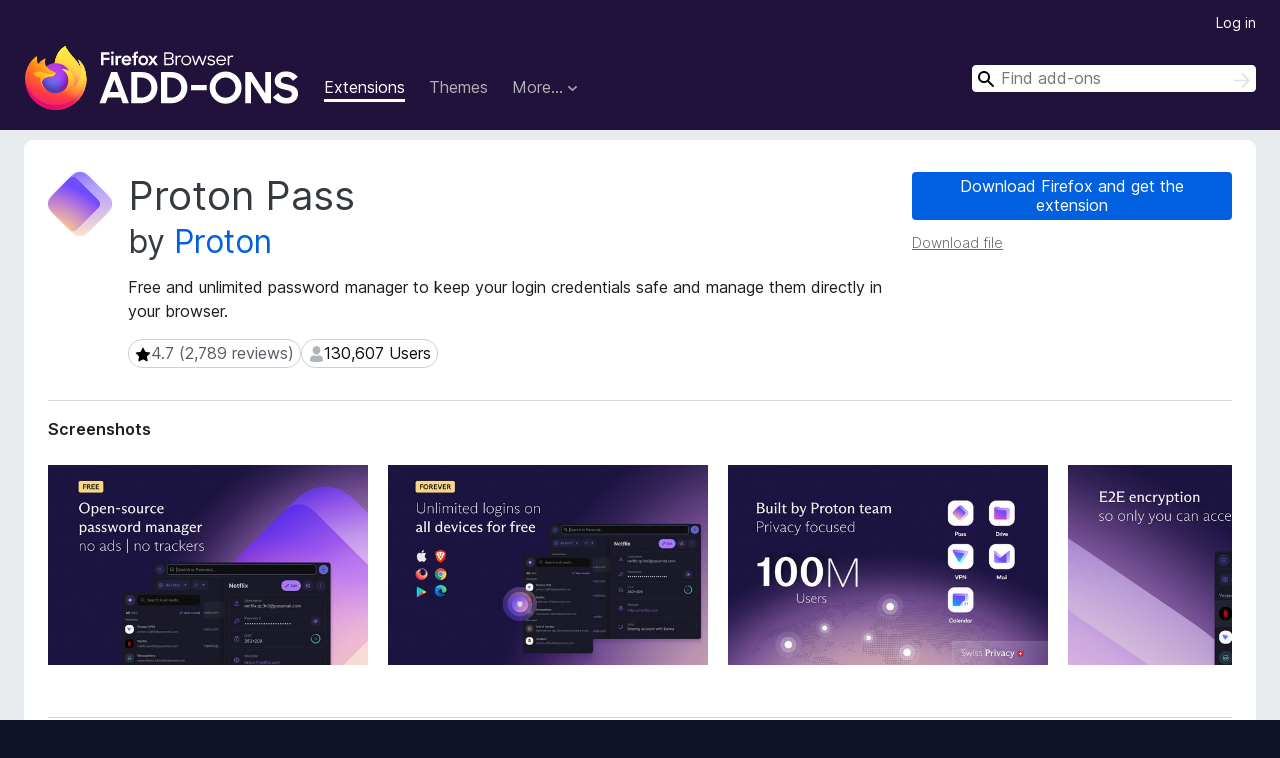

--- FILE ---
content_type: text/html; charset=utf-8
request_url: https://addons.mozilla.org/en-GB/firefox/addon/proton-pass/
body_size: 11443
content:
<!DOCTYPE html>
<html lang="en-GB" dir="ltr"><head><title data-react-helmet="true">Proton Pass – Get this Extension for 🦊 Firefox (en-GB)</title><meta charSet="utf-8"/><meta name="viewport" content="width=device-width, initial-scale=1"/><link href="/static-frontend/Inter-roman-subset-en_de_fr_ru_es_pt_pl_it.var.2ce5ad921c3602b1e5370b3c86033681.woff2" crossorigin="anonymous" rel="preload" as="font" type="font/woff2"/><link href="/static-frontend/amo-2c9b371cc4de1aad916e.css" integrity="sha512-xpIl0TE0BdHR7KIMx6yfLd2kiIdWqrmXT81oEQ2j3ierwSeZB5WzmlhM7zJEHvI5XqPZYwMlGu/Pk0f13trpzQ==" crossorigin="anonymous" rel="stylesheet" type="text/css"/><meta data-react-helmet="true" name="description" content="Download Proton Pass for Firefox. Free and unlimited password manager to keep your login credentials safe and manage them directly in your browser."/><meta data-react-helmet="true" name="date" content="2023-02-06T15:46:14Z"/><meta data-react-helmet="true" name="last-modified" content="2025-12-17T10:58:46Z"/><meta data-react-helmet="true" property="og:type" content="website"/><meta data-react-helmet="true" property="og:url" content="https://addons.mozilla.org/en-GB/firefox/addon/proton-pass/"/><meta data-react-helmet="true" property="og:title" content="Proton Pass – Get this Extension for 🦊 Firefox (en-GB)"/><meta data-react-helmet="true" property="og:locale" content="en-GB"/><meta data-react-helmet="true" property="og:image" content="https://addons.mozilla.org/user-media/previews/full/284/284123.png?modified=1691503270"/><meta data-react-helmet="true" property="og:description" content="Download Proton Pass for Firefox. Free and unlimited password manager to keep your login credentials safe and manage them directly in your browser."/><link rel="shortcut icon" href="/favicon.ico?v=3"/><link data-react-helmet="true" title="Firefox Add-ons" rel="search" type="application/opensearchdescription+xml" href="/en-GB/firefox/opensearch.xml"/><link data-react-helmet="true" rel="canonical" href="https://addons.mozilla.org/en-GB/firefox/addon/proton-pass/"/><link data-react-helmet="true" href="https://addons.mozilla.org/en-US/firefox/addon/proton-pass/" hrefLang="x-default" rel="alternate"/><link data-react-helmet="true" href="https://addons.mozilla.org/en-US/firefox/addon/proton-pass/" hrefLang="en" rel="alternate"/><link data-react-helmet="true" href="https://addons.mozilla.org/es-ES/firefox/addon/proton-pass/" hrefLang="es" rel="alternate"/><link data-react-helmet="true" href="https://addons.mozilla.org/pt-PT/firefox/addon/proton-pass/" hrefLang="pt" rel="alternate"/><link data-react-helmet="true" href="https://addons.mozilla.org/cs/firefox/addon/proton-pass/" hrefLang="cs" rel="alternate"/><link data-react-helmet="true" href="https://addons.mozilla.org/de/firefox/addon/proton-pass/" hrefLang="de" rel="alternate"/><link data-react-helmet="true" href="https://addons.mozilla.org/el/firefox/addon/proton-pass/" hrefLang="el" rel="alternate"/><link data-react-helmet="true" href="https://addons.mozilla.org/en-CA/firefox/addon/proton-pass/" hrefLang="en-CA" rel="alternate"/><link data-react-helmet="true" href="https://addons.mozilla.org/en-GB/firefox/addon/proton-pass/" hrefLang="en-GB" rel="alternate"/><link data-react-helmet="true" href="https://addons.mozilla.org/en-US/firefox/addon/proton-pass/" hrefLang="en-US" rel="alternate"/><link data-react-helmet="true" href="https://addons.mozilla.org/es-AR/firefox/addon/proton-pass/" hrefLang="es-AR" rel="alternate"/><link data-react-helmet="true" href="https://addons.mozilla.org/es-CL/firefox/addon/proton-pass/" hrefLang="es-CL" rel="alternate"/><link data-react-helmet="true" href="https://addons.mozilla.org/es-ES/firefox/addon/proton-pass/" hrefLang="es-ES" rel="alternate"/><link data-react-helmet="true" href="https://addons.mozilla.org/es-MX/firefox/addon/proton-pass/" hrefLang="es-MX" rel="alternate"/><link data-react-helmet="true" href="https://addons.mozilla.org/fi/firefox/addon/proton-pass/" hrefLang="fi" rel="alternate"/><link data-react-helmet="true" href="https://addons.mozilla.org/fr/firefox/addon/proton-pass/" hrefLang="fr" rel="alternate"/><link data-react-helmet="true" href="https://addons.mozilla.org/fur/firefox/addon/proton-pass/" hrefLang="fur" rel="alternate"/><link data-react-helmet="true" href="https://addons.mozilla.org/fy-NL/firefox/addon/proton-pass/" hrefLang="fy-NL" rel="alternate"/><link data-react-helmet="true" href="https://addons.mozilla.org/he/firefox/addon/proton-pass/" hrefLang="he" rel="alternate"/><link data-react-helmet="true" href="https://addons.mozilla.org/hr/firefox/addon/proton-pass/" hrefLang="hr" rel="alternate"/><link data-react-helmet="true" href="https://addons.mozilla.org/hu/firefox/addon/proton-pass/" hrefLang="hu" rel="alternate"/><link data-react-helmet="true" href="https://addons.mozilla.org/ia/firefox/addon/proton-pass/" hrefLang="ia" rel="alternate"/><link data-react-helmet="true" href="https://addons.mozilla.org/it/firefox/addon/proton-pass/" hrefLang="it" rel="alternate"/><link data-react-helmet="true" href="https://addons.mozilla.org/ja/firefox/addon/proton-pass/" hrefLang="ja" rel="alternate"/><link data-react-helmet="true" href="https://addons.mozilla.org/ka/firefox/addon/proton-pass/" hrefLang="ka" rel="alternate"/><link data-react-helmet="true" href="https://addons.mozilla.org/ko/firefox/addon/proton-pass/" hrefLang="ko" rel="alternate"/><link data-react-helmet="true" href="https://addons.mozilla.org/nb-NO/firefox/addon/proton-pass/" hrefLang="nb-NO" rel="alternate"/><link data-react-helmet="true" href="https://addons.mozilla.org/nl/firefox/addon/proton-pass/" hrefLang="nl" rel="alternate"/><link data-react-helmet="true" href="https://addons.mozilla.org/nn-NO/firefox/addon/proton-pass/" hrefLang="nn-NO" rel="alternate"/><link data-react-helmet="true" href="https://addons.mozilla.org/pl/firefox/addon/proton-pass/" hrefLang="pl" rel="alternate"/><link data-react-helmet="true" href="https://addons.mozilla.org/pt-BR/firefox/addon/proton-pass/" hrefLang="pt-BR" rel="alternate"/><link data-react-helmet="true" href="https://addons.mozilla.org/pt-PT/firefox/addon/proton-pass/" hrefLang="pt-PT" rel="alternate"/><link data-react-helmet="true" href="https://addons.mozilla.org/ro/firefox/addon/proton-pass/" hrefLang="ro" rel="alternate"/><link data-react-helmet="true" href="https://addons.mozilla.org/ru/firefox/addon/proton-pass/" hrefLang="ru" rel="alternate"/><link data-react-helmet="true" href="https://addons.mozilla.org/sk/firefox/addon/proton-pass/" hrefLang="sk" rel="alternate"/><link data-react-helmet="true" href="https://addons.mozilla.org/sl/firefox/addon/proton-pass/" hrefLang="sl" rel="alternate"/><link data-react-helmet="true" href="https://addons.mozilla.org/sq/firefox/addon/proton-pass/" hrefLang="sq" rel="alternate"/><link data-react-helmet="true" href="https://addons.mozilla.org/sv-SE/firefox/addon/proton-pass/" hrefLang="sv-SE" rel="alternate"/><link data-react-helmet="true" href="https://addons.mozilla.org/tr/firefox/addon/proton-pass/" hrefLang="tr" rel="alternate"/><link data-react-helmet="true" href="https://addons.mozilla.org/uk/firefox/addon/proton-pass/" hrefLang="uk" rel="alternate"/><link data-react-helmet="true" href="https://addons.mozilla.org/vi/firefox/addon/proton-pass/" hrefLang="vi" rel="alternate"/><link data-react-helmet="true" href="https://addons.mozilla.org/zh-CN/firefox/addon/proton-pass/" hrefLang="zh-CN" rel="alternate"/><link data-react-helmet="true" href="https://addons.mozilla.org/zh-TW/firefox/addon/proton-pass/" hrefLang="zh-TW" rel="alternate"/><script data-react-helmet="true" type="application/ld+json">{"@context":"http:\u002F\u002Fschema.org","@type":"WebApplication","name":"Proton Pass","url":"https:\u002F\u002Faddons.mozilla.org\u002Fen-GB\u002Ffirefox\u002Faddon\u002Fproton-pass\u002F","image":"https:\u002F\u002Faddons.mozilla.org\u002Fuser-media\u002Fpreviews\u002Ffull\u002F284\u002F284123.png?modified=1691503270","applicationCategory":"http:\u002F\u002Fschema.org\u002FOtherApplication","operatingSystem":"Firefox","description":"Free and unlimited password manager to keep your login credentials safe and manage them directly in your browser.","offers":{"@type":"Offer","availability":"http:\u002F\u002Fschema.org\u002FInStock","price":0,"priceCurrency":"USD"},"version":"1.33.2","aggregateRating":{"@type":"AggregateRating","ratingCount":2789,"ratingValue":4.7487}}</script></head><body><div id="react-view"><div class="Page-amo"><header class="Header"><div class="Header-wrapper"><div class="Header-content"><a class="Header-title" href="/en-GB/firefox/"><span class="visually-hidden">Firefox Browser Add-ons</span></a></div><ul class="SectionLinks Header-SectionLinks"><li><a class="SectionLinks-link SectionLinks-link-extension SectionLinks-link--active" href="/en-GB/firefox/extensions/">Extensions</a></li><li><a class="SectionLinks-link SectionLinks-link-theme" href="/en-GB/firefox/themes/">Themes</a></li><li><div class="DropdownMenu SectionLinks-link SectionLinks-dropdown"><button class="DropdownMenu-button" title="More…" type="button" aria-haspopup="true"><span class="DropdownMenu-button-text">More…</span><span class="Icon Icon-inverted-caret"></span></button><ul class="DropdownMenu-items" aria-hidden="true" aria-label="submenu"><li class="DropdownMenuItem DropdownMenuItem-section SectionLinks-subheader">for Firefox</li><li class="DropdownMenuItem DropdownMenuItem-link"><a class="SectionLinks-dropdownlink" href="/en-GB/firefox/language-tools/">Dictionaries &amp; Language Packs</a></li><li class="DropdownMenuItem DropdownMenuItem-section SectionLinks-subheader">Other Browser Sites</li><li class="DropdownMenuItem DropdownMenuItem-link"><a class="SectionLinks-clientApp-android" data-clientapp="android" href="/en-GB/android/">Add-ons for Android</a></li></ul></div></li></ul><div class="Header-user-and-external-links"><a class="Button Button--none Header-authenticate-button Header-button Button--micro" href="#login">Log in</a></div><form action="/en-GB/firefox/search/" class="SearchForm Header-search-form Header-search-form--desktop" method="GET" data-no-csrf="true" role="search"><div class="AutoSearchInput"><label class="AutoSearchInput-label visually-hidden" for="AutoSearchInput-q">Search</label><div class="AutoSearchInput-search-box"><span class="Icon Icon-magnifying-glass AutoSearchInput-icon-magnifying-glass"></span><div role="combobox" aria-haspopup="listbox" aria-owns="react-autowhatever-1" aria-expanded="false"><input type="search" autoComplete="off" aria-autocomplete="list" aria-controls="react-autowhatever-1" class="AutoSearchInput-query" id="AutoSearchInput-q" maxLength="100" minLength="2" name="q" placeholder="Find add-ons" value=""/><div id="react-autowhatever-1" role="listbox"></div></div><button class="AutoSearchInput-submit-button" type="submit"><span class="visually-hidden">Search</span><span class="Icon Icon-arrow"></span></button></div></div></form></div></header><div class="Page-content"><div class="Page Page-not-homepage"><div class="AppBanner"></div><div class="Addon Addon-extension" data-site-identifier="2785662"><section class="Card Addon-content Card--no-header Card--no-footer"><div class="Card-contents"><div class="Addon-warnings"></div><header class="Addon-header"><div class="Addon-icon-wrapper"><img alt="Preview of Proton Pass" class="Addon-icon-image" src="https://addons.mozilla.org/user-media/addon_icons/2785/2785662-64.png?modified=d3ccdd4c"/></div><div class="Addon-info"><h1 class="AddonTitle">Proton Pass<span class="AddonTitle-author"> <!-- -->by<!-- --> <a href="/en-GB/firefox/user/17877165/">Proton</a></span></h1><p class="Addon-summary">Free and unlimited password manager to keep your login credentials safe and manage them directly in your browser.</p></div><div class="AddonBadges"><div class="Badge Badge--has-link" data-testid="badge-star-full"><a class="Badge-link" href="/en-GB/firefox/addon/proton-pass/reviews/"><span class="Icon Icon-star-full Badge-icon Badge-icon--large"><span class="visually-hidden">4.7 (2,789 reviews)</span></span><span class="Badge-content Badge-content--large">4.7 (2,789 reviews)</span></a></div><div class="Badge" data-testid="badge-user-fill"><span class="Icon Icon-user-fill Badge-icon Badge-icon--large"><span class="visually-hidden">130,607 Users</span></span><span class="Badge-content Badge-content--large">130,607 Users</span></div></div><div class="Addon-install"><div class="InstallButtonWrapper"><div class="GetFirefoxButton"><a class="Button Button--action GetFirefoxButton-button Button--puffy" href="https://www.mozilla.org/firefox/download/thanks/?s=direct&amp;utm_campaign=amo-fx-cta-2785662&amp;utm_content=rta%3ANzgyNzJiNmZhNThmNGExYWJhYWM5OTMyMWQ1MDNhMjBAcHJvdG9uLm1l&amp;utm_medium=referral&amp;utm_source=addons.mozilla.org">Download Firefox and get the extension</a></div><div class="InstallButtonWrapper-download"><a class="InstallButtonWrapper-download-link" href="https://addons.mozilla.org/firefox/downloads/file/4644816/proton_pass-1.33.2.xpi">Download file</a></div></div></div><h2 class="visually-hidden">Extension Metadata</h2></header><div class="Addon-main-content"><section class="Card Addon-screenshots Card--no-style Card--no-footer"><header class="Card-header"><div class="Card-header-text">Screenshots</div></header><div class="Card-contents"><div class="ScreenShots"><div class="ScreenShots-viewport"><div class="ScreenShots-list"><img alt="Open-source password manager. No Ads. No trackers." class="ScreenShots-image" src="https://addons.mozilla.org/user-media/previews/thumbs/284/284123.jpg?modified=1691503270" width="533" height="333"/><img alt="Unlimited logins on all devices for free." class="ScreenShots-image" src="https://addons.mozilla.org/user-media/previews/thumbs/284/284124.jpg?modified=1691503270" width="533" height="333"/><img alt="Built by Proton Mail, VPN, Drive team." class="ScreenShots-image" src="https://addons.mozilla.org/user-media/previews/thumbs/284/284125.jpg?modified=1691503270" width="533" height="333"/><img alt="E2E encryption so only you can access." class="ScreenShots-image" src="https://addons.mozilla.org/user-media/previews/thumbs/284/284126.jpg?modified=1691503270" width="533" height="333"/><img alt="Protect your inbox with hide-my-email aliases." class="ScreenShots-image" src="https://addons.mozilla.org/user-media/previews/thumbs/285/285994.jpg?modified=1691503277" width="533" height="333"/></div></div></div></div></section><div class="Addon-description-and-ratings"><section class="Card ShowMoreCard AddonDescription ShowMoreCard--expanded Card--no-style Card--no-footer"><header class="Card-header"><div class="Card-header-text">About this extension</div></header><div class="Card-contents"><div class="ShowMoreCard-contents"><div class="AddonDescription-contents">Get the password manager created by the former scientists who met at CERN behind Proton Mail, the world’s largest encrypted email provider. Proton Pass is open-source, end-to-end encrypted, and protected by Swiss privacy laws.<br><br>Pass offers more than other free password managers and has no ads or data collection. You can use it for free forever on all your devices to create and store unlimited passwords, autofill logins, generate 2FA codes, create email aliases, secure your notes, and more. <br><br>* Protect your logins and their metadata with battle-tested end-to-end encryption<br>While many other password managers only encrypt your password, Proton Pass uses end-to-end encryption on all your stored login details (including your username, the website address, and more). <br><br>* Audit Pass’s open-source code<br>Like all other Proton services, Pass is open source and built on the principle of trust through transparency. As scientists, we know that transparency and peer review lead to better security. All Proton Pass apps are open source, meaning anyone can verify our security claims for themselves. <br><br>* How can Proton Pass be free forever?<br>We offer Pass for free because everyone deserves online privacy and security. This is possible thanks to our supportive community on paid plans. If you would like to support our work and get access to premium features, consider upgrading your plan.<br><br>* Protect more than just your passwords. <br>Join over 100 million people who have signed up for Proton’s privacy ecosystem, which includes Proton Mail, Proton Drive, Proton Calendar, Proton VPN, and more. Take back control of your privacy online with our encrypted email, calendar, file storage, and VPN. <br><br>With Proton Pass, you can:<br><br>- Store and auto-sync unlimited logins on unlimited devices: You can create, store, and manage your credentials from anywhere with our browser extension and apps for Android and iPhone. <br> <br>- Sign in faster with Proton Pass autofill: You no longer need to copy and paste your username and password. Easily and securely log in with Proton Pass autofill technology.<br><br>- Avoid weak passwords: With our built-in secure password generator, you can easily generate strong, unique, and random passwords based on the security requirements for every website you sign up to. <br><br>- Safely store encrypted notes: You can save private notes in Pass and access them on all your devices.<br><br>- Create unique email addresses with hide-my-email aliases: Proton Pass helps you hide your personal email address with email aliases. Keep spam out of your inbox, avoid being tracked everywhere, and protect yourself from data breaches.<br><br>- Make 2FA easy with our built-in authenticator: With Pass’s integrated 2FA authenticator, using 2FA is finally fast and convenient. Easily add a 2FA code for any website and use it when you log in.<br><br>- Easily organize and share your sensitive data with vaults (paid feature): Manage your logins, secure notes, and email aliases with vaults. In the next version of Pass, you’ll be able to share vaults with your family, friends, or colleagues.<br><br>- Quick offline access to your login data: Access your stored passwords and notes in Pass from wherever you are, even when you don’t have internet connection. <br><br>- Secure your Pass account with additional security measures: Protect all your data with another layer of protection, either with TOTP or U2F/FIDO2 security keys.<br><br>For more information, visit: <a href="https://prod.outgoing.prod.webservices.mozgcp.net/v1/ca6f4d3d5b8be706b628e76145039419cec1345aa3655a506fa02e50e61abe82/https%3A//proton.me/pass" rel="nofollow">https://proton.me/pass</a><br>Learn more about Proton: <a href="https://prod.outgoing.prod.webservices.mozgcp.net/v1/8e069a6257f2eadd3dbe7ed0044b8b9ed8d8df5309aa0944de277ad21aa9d9b3/https%3A//proton.me" rel="nofollow">https://proton.me</a></div></div></div></section><section class="Card Addon-overall-rating Card--no-style"><header class="Card-header"><div class="Card-header-text">Rated 4.7 by 2,789 reviewers</div></header><div class="Card-contents"><div class="RatingManager"><form action=""><fieldset><legend class="RatingManager-legend"></legend><div class="RatingManager-ratingControl"><a class="Button Button--action RatingManager-log-in-to-rate-button Button--micro" href="#login">Log in to rate this extension</a><div class="Rating Rating--large RatingManager-UserRating" title="There are no ratings yet"><div class="Rating-star Rating-rating-1" title="There are no ratings yet"></div><div class="Rating-star Rating-rating-2" title="There are no ratings yet"></div><div class="Rating-star Rating-rating-3" title="There are no ratings yet"></div><div class="Rating-star Rating-rating-4" title="There are no ratings yet"></div><div class="Rating-star Rating-rating-5" title="There are no ratings yet"></div><span class="visually-hidden">There are no ratings yet</span></div></div><div class="Notice Notice-success RatingManagerNotice-savedRating RatingManagerNotice-savedRating-hidden Notice-light"><div class="Notice-icon"></div><div class="Notice-column"><div class="Notice-content"><p class="Notice-text">Star rating saved</p></div></div></div></fieldset></form><div class="RatingsByStar"><div class="RatingsByStar-graph"><a class="RatingsByStar-row" rel="nofollow" title="Read all 2,431 five-star reviews" href="/en-GB/firefox/addon/proton-pass/reviews/?score=5"><div class="RatingsByStar-star">5<span class="Icon Icon-star-yellow"></span></div></a><a class="RatingsByStar-row" rel="nofollow" title="Read all 2,431 five-star reviews" href="/en-GB/firefox/addon/proton-pass/reviews/?score=5"><div class="RatingsByStar-barContainer"><div class="RatingsByStar-bar RatingsByStar-barFrame"><div class="RatingsByStar-bar RatingsByStar-barValue RatingsByStar-barValue--87pct RatingsByStar-partialBar"></div></div></div></a><a class="RatingsByStar-row" rel="nofollow" title="Read all 2,431 five-star reviews" href="/en-GB/firefox/addon/proton-pass/reviews/?score=5"><div class="RatingsByStar-count">2,431</div></a><a class="RatingsByStar-row" rel="nofollow" title="Read all 201 four-star reviews" href="/en-GB/firefox/addon/proton-pass/reviews/?score=4"><div class="RatingsByStar-star">4<span class="Icon Icon-star-yellow"></span></div></a><a class="RatingsByStar-row" rel="nofollow" title="Read all 201 four-star reviews" href="/en-GB/firefox/addon/proton-pass/reviews/?score=4"><div class="RatingsByStar-barContainer"><div class="RatingsByStar-bar RatingsByStar-barFrame"><div class="RatingsByStar-bar RatingsByStar-barValue RatingsByStar-barValue--7pct RatingsByStar-partialBar"></div></div></div></a><a class="RatingsByStar-row" rel="nofollow" title="Read all 201 four-star reviews" href="/en-GB/firefox/addon/proton-pass/reviews/?score=4"><div class="RatingsByStar-count">201</div></a><a class="RatingsByStar-row" rel="nofollow" title="Read all 46 three-star reviews" href="/en-GB/firefox/addon/proton-pass/reviews/?score=3"><div class="RatingsByStar-star">3<span class="Icon Icon-star-yellow"></span></div></a><a class="RatingsByStar-row" rel="nofollow" title="Read all 46 three-star reviews" href="/en-GB/firefox/addon/proton-pass/reviews/?score=3"><div class="RatingsByStar-barContainer"><div class="RatingsByStar-bar RatingsByStar-barFrame"><div class="RatingsByStar-bar RatingsByStar-barValue RatingsByStar-barValue--2pct RatingsByStar-partialBar"></div></div></div></a><a class="RatingsByStar-row" rel="nofollow" title="Read all 46 three-star reviews" href="/en-GB/firefox/addon/proton-pass/reviews/?score=3"><div class="RatingsByStar-count">46</div></a><a class="RatingsByStar-row" rel="nofollow" title="Read all 36 two-star reviews" href="/en-GB/firefox/addon/proton-pass/reviews/?score=2"><div class="RatingsByStar-star">2<span class="Icon Icon-star-yellow"></span></div></a><a class="RatingsByStar-row" rel="nofollow" title="Read all 36 two-star reviews" href="/en-GB/firefox/addon/proton-pass/reviews/?score=2"><div class="RatingsByStar-barContainer"><div class="RatingsByStar-bar RatingsByStar-barFrame"><div class="RatingsByStar-bar RatingsByStar-barValue RatingsByStar-barValue--1pct RatingsByStar-partialBar"></div></div></div></a><a class="RatingsByStar-row" rel="nofollow" title="Read all 36 two-star reviews" href="/en-GB/firefox/addon/proton-pass/reviews/?score=2"><div class="RatingsByStar-count">36</div></a><a class="RatingsByStar-row" rel="nofollow" title="Read all 75 one-star reviews" href="/en-GB/firefox/addon/proton-pass/reviews/?score=1"><div class="RatingsByStar-star">1<span class="Icon Icon-star-yellow"></span></div></a><a class="RatingsByStar-row" rel="nofollow" title="Read all 75 one-star reviews" href="/en-GB/firefox/addon/proton-pass/reviews/?score=1"><div class="RatingsByStar-barContainer"><div class="RatingsByStar-bar RatingsByStar-barFrame"><div class="RatingsByStar-bar RatingsByStar-barValue RatingsByStar-barValue--3pct RatingsByStar-partialBar"></div></div></div></a><a class="RatingsByStar-row" rel="nofollow" title="Read all 75 one-star reviews" href="/en-GB/firefox/addon/proton-pass/reviews/?score=1"><div class="RatingsByStar-count">75</div></a></div></div></div></div><footer class="Card-footer"><div class="Addon-read-reviews-footer"><a class="Addon-all-reviews-link" href="/en-GB/firefox/addon/proton-pass/reviews/">Read all 2,789 reviews</a></div></footer></section></div></div><section class="Card ShowMoreCard PermissionsCard ShowMoreCard--expanded Card--no-style Card--no-footer"><header class="Card-header"><div class="Card-header-text">Permissions and data</div></header><div class="Card-contents"><div class="ShowMoreCard-contents"><h4 class="PermissionsCard-subhead--required">Required permissions:</h4><ul class="PermissionsCard-list--required"><li class="Permission"><span class="Permission-description">Access your data for all web sites</span></li></ul><h4 class="PermissionsCard-subhead--optional">Optional permissions:</h4><ul class="PermissionsCard-list--optional"><li class="Permission"><span class="Permission-description">Get data from the clipboard</span></li><li class="Permission"><span class="Permission-description">Input data to the clipboard</span></li><li class="Permission"><span class="Permission-description">Read and modify privacy settings</span></li><li class="Permission"><span class="Permission-description">Access your data for all web sites</span></li></ul><div class="PermissionsCard-footer"><a class="PermissionsCard-learn-more" target="_blank" rel="noopener noreferrer" href="https://support.mozilla.org/kb/permission-request-messages-firefox-extensions">Learn more</a></div></div></div></section><section class="Card AddonMoreInfo Card--no-style Card--no-footer"><header class="Card-header"><div class="Card-header-text">More information</div></header><div class="Card-contents"><dl class="DefinitionList AddonMoreInfo-dl"><div><dt class="Definition-dt">Add-on Links</dt><dd class="Definition-dd AddonMoreInfo-links"><ul class="AddonMoreInfo-links-contents-list"><li><a class="AddonMoreInfo-homepage-link" href="https://prod.outgoing.prod.webservices.mozgcp.net/v1/8e069a6257f2eadd3dbe7ed0044b8b9ed8d8df5309aa0944de277ad21aa9d9b3/https%3A//proton.me" title="https://proton.me" rel="nofollow">Homepage</a></li><li><a class="AddonMoreInfo-support-link" href="https://prod.outgoing.prod.webservices.mozgcp.net/v1/ca6f4d3d5b8be706b628e76145039419cec1345aa3655a506fa02e50e61abe82/https%3A//proton.me/pass" title="https://proton.me/pass" rel="nofollow">Support site</a></li><li><a class="AddonMoreInfo-support-email" href="mailto:support@protonmail.zendesk.com">Support Email</a></li></ul></dd></div><div><dt class="Definition-dt">Version</dt><dd class="Definition-dd AddonMoreInfo-version">1.33.2</dd></div><div><dt class="Definition-dt">Size</dt><dd class="Definition-dd AddonMoreInfo-filesize">7.57 MB</dd></div><div><dt class="Definition-dt">Last updated</dt><dd class="Definition-dd AddonMoreInfo-last-updated">a month ago (17 Dec 2025)</dd></div><div><dt class="Definition-dt">Related Categories</dt><dd class="Definition-dd AddonMoreInfo-related-categories"><ul class="AddonMoreInfo-related-categories-list"><li><a class="AddonMoreInfo-related-category-link" href="/en-GB/firefox/extensions/category/privacy-security/">Privacy &amp; Security</a></li></ul></dd></div><div><dt class="Definition-dt">Licence</dt><dd class="Definition-dd AddonMoreInfo-license"><a class="AddonMoreInfo-license-link" href="https://spdx.org/licenses/GPL-3.0-only.html">GNU General Public Licence v3.0 only</a></dd></div><div><dt class="Definition-dt">Privacy Policy</dt><dd class="Definition-dd AddonMoreInfo-privacy-policy"><a class="AddonMoreInfo-privacy-policy-link" rel="nofollow" href="/en-GB/firefox/addon/proton-pass/privacy/">Read the privacy policy for this add-on</a></dd></div><div><dt class="Definition-dt">Version History</dt><dd class="Definition-dd AddonMoreInfo-version-history"><ul class="AddonMoreInfo-links-contents-list"><li><a class="AddonMoreInfo-version-history-link" href="/en-GB/firefox/addon/proton-pass/versions/">See all versions</a></li></ul></dd></div><div><dt class="Definition-dt">Tags</dt><dd class="Definition-dd AddonMoreInfo-tag-links"><ul class="AddonMoreInfo-tag-links-list"><li><a class="AddonMoreInfo-tag-link" href="/en-GB/firefox/tag/password manager/">password manager</a></li><li><a class="AddonMoreInfo-tag-link" href="/en-GB/firefox/tag/privacy/">privacy</a></li><li><a class="AddonMoreInfo-tag-link" href="/en-GB/firefox/tag/security/">security</a></li></ul></dd></div><div><dt class="Definition-dt">Add to collection</dt><dd class="Definition-dd AddAddonToCollection"><select class="Select AddAddonToCollection-select"><option class="AddAddonToCollection-option" value="default">Select a collection…</option><option class="AddAddonToCollection-option" value="create-new-collection">Create new collection</option></select></dd></div></dl><div class="AddonReportAbuseLink"><div class="AddonReportAbuseLink--preview"><a rel="nofollow" href="/en-GB/firefox/feedback/addon/proton-pass/">Report this add-on</a></div></div></div></section></div></section><div></div></div></div></div><footer class="Footer"><div class="Footer-wrapper"><div class="Footer-mozilla-link-wrapper"><a class="Footer-mozilla-link" href="https://mozilla.org/" title="Go to Mozilla&#x27;s homepage"><span class="Icon Icon-mozilla Footer-mozilla-logo"><span class="visually-hidden">Go to Mozilla&#x27;s homepage</span></span></a></div><section class="Footer-amo-links"><h4 class="Footer-links-header"><a href="/en-GB/firefox/">Add-ons</a></h4><ul class="Footer-links"><li><a href="/en-GB/about">About</a></li><li><a class="Footer-blog-link" href="/blog/">Firefox Add-ons Blog</a></li><li><a class="Footer-extension-workshop-link" href="https://extensionworkshop.com/?utm_content=footer-link&amp;utm_medium=referral&amp;utm_source=addons.mozilla.org">Extension Workshop</a></li><li><a href="/en-GB/developers/">Developer Hub</a></li><li><a class="Footer-developer-policies-link" href="https://extensionworkshop.com/documentation/publish/add-on-policies/?utm_medium=photon-footer&amp;utm_source=addons.mozilla.org">Developer Policies</a></li><li><a class="Footer-community-blog-link" href="https://blog.mozilla.com/addons?utm_content=footer-link&amp;utm_medium=referral&amp;utm_source=addons.mozilla.org">Community Blog</a></li><li><a href="https://discourse.mozilla-community.org/c/add-ons">Forum</a></li><li><a class="Footer-bug-report-link" href="https://developer.mozilla.org/docs/Mozilla/Add-ons/Contact_us">Report a bug</a></li><li><a href="/en-GB/review_guide">Review Guide</a></li></ul></section><section class="Footer-browsers-links"><h4 class="Footer-links-header">Browsers</h4><ul class="Footer-links"><li><a class="Footer-desktop-link" href="https://www.mozilla.org/firefox/new/?utm_content=footer-link&amp;utm_medium=referral&amp;utm_source=addons.mozilla.org">Desktop</a></li><li><a class="Footer-mobile-link" href="https://www.mozilla.org/firefox/mobile/?utm_content=footer-link&amp;utm_medium=referral&amp;utm_source=addons.mozilla.org">Mobile</a></li><li><a class="Footer-enterprise-link" href="https://www.mozilla.org/firefox/enterprise/?utm_content=footer-link&amp;utm_medium=referral&amp;utm_source=addons.mozilla.org">Enterprise</a></li></ul></section><section class="Footer-product-links"><h4 class="Footer-links-header">Products</h4><ul class="Footer-links"><li><a class="Footer-browsers-link" href="https://www.mozilla.org/firefox/browsers/?utm_content=footer-link&amp;utm_medium=referral&amp;utm_source=addons.mozilla.org">Browsers</a></li><li><a class="Footer-vpn-link" href="https://www.mozilla.org/products/vpn/?utm_content=footer-link&amp;utm_medium=referral&amp;utm_source=addons.mozilla.org#pricing">VPN</a></li><li><a class="Footer-relay-link" href="https://relay.firefox.com/?utm_content=footer-link&amp;utm_medium=referral&amp;utm_source=addons.mozilla.org">Relay</a></li><li><a class="Footer-monitor-link" href="https://monitor.firefox.com/?utm_content=footer-link&amp;utm_medium=referral&amp;utm_source=addons.mozilla.org">Monitor</a></li><li><a class="Footer-pocket-link" href="https://getpocket.com?utm_content=footer-link&amp;utm_medium=referral&amp;utm_source=addons.mozilla.org">Pocket</a></li></ul><ul class="Footer-links Footer-links-social"><li class="Footer-link-social"><a href="https://bsky.app/profile/firefox.com"><span class="Icon Icon-bluesky"><span class="visually-hidden">Bluesky (@firefox.com)</span></span></a></li><li class="Footer-link-social"><a href="https://www.instagram.com/firefox/"><span class="Icon Icon-instagram"><span class="visually-hidden">Instagram (Firefox)</span></span></a></li><li class="Footer-link-social"><a href="https://www.youtube.com/firefoxchannel"><span class="Icon Icon-youtube"><span class="visually-hidden">YouTube (firefoxchannel)</span></span></a></li></ul></section><ul class="Footer-legal-links"><li><a class="Footer-privacy-link" href="https://www.mozilla.org/privacy/websites/">Privacy</a></li><li><a class="Footer-cookies-link" href="https://www.mozilla.org/privacy/websites/">Cookies</a></li><li><a class="Footer-legal-link" href="https://www.mozilla.org/about/legal/amo-policies/">Legal</a></li></ul><p class="Footer-copyright">Except where otherwise <a href="https://www.mozilla.org/en-US/about/legal/">noted</a>, content on this site is licensed under the <a href="https://creativecommons.org/licenses/by-sa/3.0/">Creative Commons Attribution Share-Alike Licence v3.0</a> or any later version.</p><div class="Footer-language-picker"><div class="LanguagePicker"><label for="lang-picker" class="LanguagePicker-header">Change language</label><select class="LanguagePicker-selector" id="lang-picker"><option value="cs">Čeština</option><option value="de">Deutsch</option><option value="dsb">Dolnoserbšćina</option><option value="el">Ελληνικά</option><option value="en-CA">English (Canadian)</option><option value="en-GB" selected="">English (British)</option><option value="en-US">English (US)</option><option value="es-AR">Español (de Argentina)</option><option value="es-CL">Español (de Chile)</option><option value="es-ES">Español (de España)</option><option value="es-MX">Español (de México)</option><option value="fi">suomi</option><option value="fr">Français</option><option value="fur">Furlan</option><option value="fy-NL">Frysk</option><option value="he">עברית</option><option value="hr">Hrvatski</option><option value="hsb">Hornjoserbsce</option><option value="hu">magyar</option><option value="ia">Interlingua</option><option value="it">Italiano</option><option value="ja">日本語</option><option value="ka">ქართული</option><option value="kab">Taqbaylit</option><option value="ko">한국어</option><option value="nb-NO">Norsk bokmål</option><option value="nl">Nederlands</option><option value="nn-NO">Norsk nynorsk</option><option value="pl">Polski</option><option value="pt-BR">Português (do Brasil)</option><option value="pt-PT">Português (Europeu)</option><option value="ro">Română</option><option value="ru">Русский</option><option value="sk">slovenčina</option><option value="sl">Slovenščina</option><option value="sq">Shqip</option><option value="sv-SE">Svenska</option><option value="tr">Türkçe</option><option value="uk">Українська</option><option value="vi">Tiếng Việt</option><option value="zh-CN">中文 (简体)</option><option value="zh-TW">正體中文 (繁體)</option></select></div></div></div></footer></div></div><script type="application/json" id="redux-store-state">{"abuse":{"byGUID":{},"loading":false},"addons":{"byID":{"2785662":{"authors":[{"id":17877165,"name":"Proton","url":"https:\u002F\u002Faddons.mozilla.org\u002Fen-GB\u002Ffirefox\u002Fuser\u002F17877165\u002F","username":"anonymous-292cef556940851aced9839a0241df5c","picture_url":"https:\u002F\u002Faddons.mozilla.org\u002Fuser-media\u002Fuserpics\u002F65\u002F7165\u002F17877165\u002F17877165.png?modified=1682612378"}],"average_daily_users":130607,"categories":["privacy-security"],"contributions_url":"","created":"2023-02-06T15:46:14Z","default_locale":"en-US","description":"Get the password manager created by the former scientists who met at CERN behind Proton Mail, the world’s largest encrypted email provider. Proton Pass is open-source, end-to-end encrypted, and protected by Swiss privacy laws.\n\nPass offers more than other free password managers and has no ads or data collection. You can use it for free forever on all your devices to create and store unlimited passwords, autofill logins, generate 2FA codes, create email aliases, secure your notes, and more. \n\n* Protect your logins and their metadata with battle-tested end-to-end encryption\nWhile many other password managers only encrypt your password, Proton Pass uses end-to-end encryption on all your stored login details (including your username, the website address, and more). \n\n* Audit Pass’s open-source code\nLike all other Proton services, Pass is open source and built on the principle of trust through transparency. As scientists, we know that transparency and peer review lead to better security. All Proton Pass apps are open source, meaning anyone can verify our security claims for themselves. \n\n* How can Proton Pass be free forever?\nWe offer Pass for free because everyone deserves online privacy and security. This is possible thanks to our supportive community on paid plans. If you would like to support our work and get access to premium features, consider upgrading your plan.\n\n* Protect more than just your passwords. \nJoin over 100 million people who have signed up for Proton’s privacy ecosystem, which includes Proton Mail, Proton Drive, Proton Calendar, Proton VPN, and more. Take back control of your privacy online with our encrypted email, calendar, file storage, and VPN. \n\nWith Proton Pass, you can:\n\n- Store and auto-sync unlimited logins on unlimited devices: You can create, store, and manage your credentials from anywhere with our browser extension and apps for Android and iPhone. \n \n- Sign in faster with Proton Pass autofill: You no longer need to copy and paste your username and password. Easily and securely log in with Proton Pass autofill technology.\n\n- Avoid weak passwords: With our built-in secure password generator, you can easily generate strong, unique, and random passwords based on the security requirements for every website you sign up to. \n\n- Safely store encrypted notes: You can save private notes in Pass and access them on all your devices.\n\n- Create unique email addresses with hide-my-email aliases: Proton Pass helps you hide your personal email address with email aliases. Keep spam out of your inbox, avoid being tracked everywhere, and protect yourself from data breaches.\n\n- Make 2FA easy with our built-in authenticator: With Pass’s integrated 2FA authenticator, using 2FA is finally fast and convenient. Easily add a 2FA code for any website and use it when you log in.\n\n- Easily organize and share your sensitive data with vaults (paid feature): Manage your logins, secure notes, and email aliases with vaults. In the next version of Pass, you’ll be able to share vaults with your family, friends, or colleagues.\n\n- Quick offline access to your login data: Access your stored passwords and notes in Pass from wherever you are, even when you don’t have internet connection. \n\n- Secure your Pass account with additional security measures: Protect all your data with another layer of protection, either with TOTP or U2F\u002FFIDO2 security keys.\n\nFor more information, visit: \u003Ca href=\"https:\u002F\u002Fprod.outgoing.prod.webservices.mozgcp.net\u002Fv1\u002Fca6f4d3d5b8be706b628e76145039419cec1345aa3655a506fa02e50e61abe82\u002Fhttps%3A\u002F\u002Fproton.me\u002Fpass\" rel=\"nofollow\"\u003Ehttps:\u002F\u002Fproton.me\u002Fpass\u003C\u002Fa\u003E\nLearn more about Proton: \u003Ca href=\"https:\u002F\u002Fprod.outgoing.prod.webservices.mozgcp.net\u002Fv1\u002F8e069a6257f2eadd3dbe7ed0044b8b9ed8d8df5309aa0944de277ad21aa9d9b3\u002Fhttps%3A\u002F\u002Fproton.me\" rel=\"nofollow\"\u003Ehttps:\u002F\u002Fproton.me\u003C\u002Fa\u003E","developer_comments":null,"edit_url":"https:\u002F\u002Faddons.mozilla.org\u002Fen-GB\u002Fdevelopers\u002Faddon\u002Fproton-pass\u002Fedit","guid":"78272b6fa58f4a1abaac99321d503a20@proton.me","has_eula":false,"has_privacy_policy":true,"homepage":{"url":"https:\u002F\u002Fproton.me","outgoing":"https:\u002F\u002Fprod.outgoing.prod.webservices.mozgcp.net\u002Fv1\u002F8e069a6257f2eadd3dbe7ed0044b8b9ed8d8df5309aa0944de277ad21aa9d9b3\u002Fhttps%3A\u002F\u002Fproton.me"},"icon_url":"https:\u002F\u002Faddons.mozilla.org\u002Fuser-media\u002Faddon_icons\u002F2785\u002F2785662-64.png?modified=d3ccdd4c","icons":{"32":"https:\u002F\u002Faddons.mozilla.org\u002Fuser-media\u002Faddon_icons\u002F2785\u002F2785662-32.png?modified=d3ccdd4c","64":"https:\u002F\u002Faddons.mozilla.org\u002Fuser-media\u002Faddon_icons\u002F2785\u002F2785662-64.png?modified=d3ccdd4c","128":"https:\u002F\u002Faddons.mozilla.org\u002Fuser-media\u002Faddon_icons\u002F2785\u002F2785662-128.png?modified=d3ccdd4c"},"id":2785662,"is_disabled":false,"is_experimental":false,"is_noindexed":false,"last_updated":"2025-12-29T12:50:28Z","name":"Proton Pass","previews":[{"h":800,"src":"https:\u002F\u002Faddons.mozilla.org\u002Fuser-media\u002Fpreviews\u002Ffull\u002F284\u002F284123.png?modified=1691503270","thumbnail_h":333,"thumbnail_src":"https:\u002F\u002Faddons.mozilla.org\u002Fuser-media\u002Fpreviews\u002Fthumbs\u002F284\u002F284123.jpg?modified=1691503270","thumbnail_w":533,"title":"Open-source password manager. No Ads. No trackers.","w":1280},{"h":800,"src":"https:\u002F\u002Faddons.mozilla.org\u002Fuser-media\u002Fpreviews\u002Ffull\u002F284\u002F284124.png?modified=1691503270","thumbnail_h":333,"thumbnail_src":"https:\u002F\u002Faddons.mozilla.org\u002Fuser-media\u002Fpreviews\u002Fthumbs\u002F284\u002F284124.jpg?modified=1691503270","thumbnail_w":533,"title":"Unlimited logins on all devices for free.","w":1280},{"h":800,"src":"https:\u002F\u002Faddons.mozilla.org\u002Fuser-media\u002Fpreviews\u002Ffull\u002F284\u002F284125.png?modified=1691503270","thumbnail_h":333,"thumbnail_src":"https:\u002F\u002Faddons.mozilla.org\u002Fuser-media\u002Fpreviews\u002Fthumbs\u002F284\u002F284125.jpg?modified=1691503270","thumbnail_w":533,"title":"Built by Proton Mail, VPN, Drive team.","w":1280},{"h":800,"src":"https:\u002F\u002Faddons.mozilla.org\u002Fuser-media\u002Fpreviews\u002Ffull\u002F284\u002F284126.png?modified=1691503270","thumbnail_h":333,"thumbnail_src":"https:\u002F\u002Faddons.mozilla.org\u002Fuser-media\u002Fpreviews\u002Fthumbs\u002F284\u002F284126.jpg?modified=1691503270","thumbnail_w":533,"title":"E2E encryption so only you can access.","w":1280},{"h":800,"src":"https:\u002F\u002Faddons.mozilla.org\u002Fuser-media\u002Fpreviews\u002Ffull\u002F285\u002F285994.png?modified=1691503277","thumbnail_h":333,"thumbnail_src":"https:\u002F\u002Faddons.mozilla.org\u002Fuser-media\u002Fpreviews\u002Fthumbs\u002F285\u002F285994.jpg?modified=1691503277","thumbnail_w":533,"title":"Protect your inbox with hide-my-email aliases.","w":1280}],"promoted":[],"ratings":{"average":4.7487,"bayesian_average":4.746237130803426,"count":2789,"text_count":816,"grouped_counts":{"1":75,"2":36,"3":46,"4":201,"5":2431}},"requires_payment":false,"review_url":"https:\u002F\u002Faddons.mozilla.org\u002Fen-GB\u002Freviewers\u002Freview\u002F2785662","slug":"proton-pass","status":"public","summary":"Free and unlimited password manager to keep your login credentials safe and manage them directly in your browser.","support_email":"support@protonmail.zendesk.com","support_url":{"url":"https:\u002F\u002Fproton.me\u002Fpass","outgoing":"https:\u002F\u002Fprod.outgoing.prod.webservices.mozgcp.net\u002Fv1\u002Fca6f4d3d5b8be706b628e76145039419cec1345aa3655a506fa02e50e61abe82\u002Fhttps%3A\u002F\u002Fproton.me\u002Fpass"},"tags":["password manager","privacy","security"],"type":"extension","url":"https:\u002F\u002Faddons.mozilla.org\u002Fen-GB\u002Ffirefox\u002Faddon\u002Fproton-pass\u002F","weekly_downloads":7448,"currentVersionId":6100560,"isMozillaSignedExtension":false,"isAndroidCompatible":false}},"byIdInURL":{"proton-pass":2785662},"byGUID":{"78272b6fa58f4a1abaac99321d503a20@proton.me":2785662},"bySlug":{"proton-pass":2785662},"infoBySlug":{},"lang":"en-GB","loadingByIdInURL":{"proton-pass":false}},"addonsByAuthors":{"byAddonId":{},"byAddonSlug":{},"byAuthorId":{},"countFor":{},"lang":"en-GB","loadingFor":{}},"api":{"clientApp":"firefox","lang":"en-GB","regionCode":"US","requestId":"dd31e388-0336-4bcc-aabc-be32076d2d81","token":null,"userAgent":"Mozilla\u002F5.0 (Macintosh; Intel Mac OS X 10_15_7) AppleWebKit\u002F537.36 (KHTML, like Gecko) Chrome\u002F131.0.0.0 Safari\u002F537.36; ClaudeBot\u002F1.0; +claudebot@anthropic.com)","userAgentInfo":{"browser":{"name":"Chrome","version":"131.0.0.0","major":"131"},"device":{"vendor":"Apple","model":"Macintosh"},"os":{"name":"Mac OS","version":"10.15.7"}}},"autocomplete":{"lang":"en-GB","loading":false,"suggestions":[]},"blocks":{"blocks":{},"lang":"en-GB"},"categories":{"categories":{"dictionary":{"general":{"id":95,"name":"General","slug":"general","misc":false,"type":"dictionary","weight":0,"description":null}},"extension":{"alerts-updates":{"id":72,"name":"Alerts & Updates","slug":"alerts-updates","misc":false,"type":"extension","weight":0,"description":"Download Firefox extensions that help you stay up to date, track tasks and improve efficiency. Find extensions that reload tabs, manage productivity and more."},"appearance":{"id":14,"name":"Appearance","slug":"appearance","misc":false,"type":"extension","weight":0,"description":"Download extensions that modify the appearance of web sites and the browser Firefox. This category includes extensions for dark themes, tab management and more."},"bookmarks":{"id":22,"name":"Bookmarks","slug":"bookmarks","misc":false,"type":"extension","weight":0,"description":"Download extensions that enhance bookmarks by password-protecting them, searching for duplicates, finding broken bookmarks and more."},"download-management":{"id":5,"name":"Download Management","slug":"download-management","misc":false,"type":"extension","weight":0,"description":"Download Firefox extensions that can help download web, music and video content. You can also find extensions to manage downloads, share files and more."},"feeds-news-blogging":{"id":1,"name":"Feeds, News & Blogging","slug":"feeds-news-blogging","misc":false,"type":"extension","weight":0,"description":"Download Firefox extensions that remove clutter so you can stay up to date on social media, catch up on blogs and RSS feeds, reduce eye strain and more."},"games-entertainment":{"id":142,"name":"Games & Entertainment","slug":"games-entertainment","misc":false,"type":"extension","weight":0,"description":"Download Firefox extensions to boost your entertainment experience. This category includes extensions that can enhance gaming, control video playback and more."},"language-support":{"id":37,"name":"Language Support","slug":"language-support","misc":false,"type":"extension","weight":0,"description":"Download Firefox extensions that offer language support such as grammar check, word lookup, text translation, text-to-speech and more."},"other":{"id":73,"name":"Other","slug":"other","misc":true,"type":"extension","weight":333,"description":"Download Firefox extensions that can be unpredictable and creative, yet useful for those odd tasks."},"photos-music-videos":{"id":38,"name":"Photos, Music & Videos","slug":"photos-music-videos","misc":false,"type":"extension","weight":0,"description":"Download Firefox extensions that enhance photo, music and video experiences. Extensions in this category modify audio and video, reverse image search and more."},"privacy-security":{"id":12,"name":"Privacy & Security","slug":"privacy-security","misc":false,"type":"extension","weight":0,"description":"Download Firefox extensions to browse privately and securely. This category includes extensions to block annoying ads, prevent tracking, manage redirects and more."},"search-tools":{"id":13,"name":"Search Tools","slug":"search-tools","misc":false,"type":"extension","weight":0,"description":"Download Firefox extensions for search and lookup. This category includes extensions that highlight and search text, look up IP addresses\u002Fdomains and more."},"shopping":{"id":141,"name":"Shopping","slug":"shopping","misc":false,"type":"extension","weight":0,"description":"Download Firefox extensions that can enhance your online shopping experience with coupon finders, deal finders, review analysers, more."},"social-communication":{"id":71,"name":"Social & Communication","slug":"social-communication","misc":false,"type":"extension","weight":0,"description":"Download Firefox extensions to enhance social media and instant messaging. This category includes improved tab notifications, video downloaders and more."},"tabs":{"id":93,"name":"Tabs","slug":"tabs","misc":false,"type":"extension","weight":0,"description":"Download Firefox extension to customise tabs and the new tab page. Discover extensions that can control tabs, change the way you interact with them and more."},"web-development":{"id":4,"name":"Web Development","slug":"web-development","misc":false,"type":"extension","weight":0,"description":"Download Firefox extensions that feature web development tools. This category includes extensions for GitHub, user agent switching, cookie management and more."}},"language":{"general":{"id":98,"name":"General","slug":"general","misc":false,"type":"language","weight":0,"description":null}},"statictheme":{"abstract":{"id":300,"name":"Abstract","slug":"abstract","misc":false,"type":"statictheme","weight":0,"description":"Download Firefox artistic and conceptual themes. This category includes colourful palettes and shapes, fantasy landscapes, playful cats, psychedelic flowers."},"causes":{"id":320,"name":"Causes","slug":"causes","misc":false,"type":"statictheme","weight":0,"description":"Download Firefox themes for niche interests and topics. This category includes sports themes, holidays, philanthropic causes, nationalities and much more."},"fashion":{"id":324,"name":"Fashion","slug":"fashion","misc":false,"type":"statictheme","weight":0,"description":"Download Firefox themes that celebrate style of all forms—patterns, florals, textures, models and more."},"film-and-tv":{"id":326,"name":"Film and TV","slug":"film-and-tv","misc":false,"type":"statictheme","weight":0,"description":"Download Firefox themes with movies and television. This category includes anime like Uchiha Madara, movies like The Matrix, shows (Game of Thrones), and more."},"firefox":{"id":308,"name":"Firefox","slug":"firefox","misc":false,"type":"statictheme","weight":0,"description":"Download Firefox themes with the Firefox browser theme. This category includes colourful, diverse depictions of the Firefox logo, including more general fox themes."},"foxkeh":{"id":310,"name":"Foxkeh","slug":"foxkeh","misc":false,"type":"statictheme","weight":0,"description":"Download Firefox themes with the Japanese Firefox. This category includes themes that depict the cute Foxkeh mascot in various poses on diverse landscapes."},"holiday":{"id":328,"name":"Holiday","slug":"holiday","misc":false,"type":"statictheme","weight":0,"description":"Download Firefox themes with holidays. This category includes Christmas, Halloween, Thanksgiving, St Patrick’s Day, Easter, Fourth of July and more."},"music":{"id":322,"name":"Music","slug":"music","misc":false,"type":"statictheme","weight":0,"description":"Download Firefox themes for musical interests and artists. This category includes popular bands like Nirvana and BTS, instruments, music videos and much more."},"nature":{"id":302,"name":"Nature","slug":"nature","misc":false,"type":"statictheme","weight":0,"description":"Download Firefox themes with animals and natural landscapes. This category includes flowers, sunsets, foxes, seasons, planets, kittens, birds and more."},"other":{"id":314,"name":"Other","slug":"other","misc":true,"type":"statictheme","weight":333,"description":"Download Firefox themes that are interesting, creative and unique."},"scenery":{"id":306,"name":"Scenery","slug":"scenery","misc":false,"type":"statictheme","weight":0,"description":"Download Firefox themes that feature the environment and the natural world. This category includes sunsets, beaches, illustrations, city skylines and more."},"seasonal":{"id":312,"name":"Seasonal","slug":"seasonal","misc":false,"type":"statictheme","weight":0,"description":"Download Firefox themes for all four seasons—autumn, winter, spring and summer. Autumn leaves, snowy mountain peaks, sunny summer days and spring flowers."},"solid":{"id":318,"name":"Solid","slug":"solid","misc":false,"type":"statictheme","weight":0,"description":"Download Firefox themes with solid and gradient colours to personalise your browser. This category includes bold reds, pastels, soft greys and much more."},"sports":{"id":304,"name":"Sports","slug":"sports","misc":false,"type":"statictheme","weight":0,"description":"Download Firefox themes that feature a variety of sports. This category includes country flags, sports teams, football, hockey and more."},"websites":{"id":316,"name":"Web Sites","slug":"websites","misc":false,"type":"statictheme","weight":0,"description":"Download Firefox themes that capture the essence of the web—captivating, unusual and distinctive."}}},"loading":false},"collections":{"byId":{},"bySlug":{},"current":{"id":null,"loading":false},"userCollections":{},"addonInCollections":{},"isCollectionBeingModified":false,"hasAddonBeenAdded":false,"hasAddonBeenRemoved":false,"editingCollectionDetails":false,"lang":"en-GB"},"collectionAbuseReports":{"byCollectionId":{}},"errors":{"src\u002Famo\u002Fpages\u002FAddon\u002Findex.js-proton-pass":null},"errorPage":{"clearOnNext":true,"error":null,"hasError":false,"statusCode":null},"experiments":{},"home":{"homeShelves":null,"isLoading":false,"lang":"en-GB","resetStateOnNextChange":false,"resultsLoaded":false,"shelves":{}},"installations":{},"landing":{"addonType":null,"category":null,"recommended":{"count":0,"results":[]},"highlyRated":{"count":0,"results":[]},"lang":"en-GB","loading":false,"trending":{"count":0,"results":[]},"resultsLoaded":false},"languageTools":{"byID":{},"lang":"en-GB"},"recommendations":{"byGuid":{},"lang":"en-GB"},"redirectTo":{"url":null,"status":null},"reviews":{"lang":"en-GB","permissions":{},"byAddon":{},"byId":{},"byUserId":{},"latestUserReview":{},"view":{},"loadingForSlug":{}},"search":{"count":0,"filters":null,"lang":"en-GB","loading":false,"pageSize":null,"results":[],"pageCount":0},"site":{"readOnly":false,"notice":null,"loadedPageIsAnonymous":false},"suggestions":{"forCollection":{},"lang":"en-GB","loading":false},"uiState":{},"userAbuseReports":{"byUserId":{}},"users":{"currentUserID":null,"byID":{},"byUsername":{},"isUpdating":false,"userPageBeingViewed":{"loading":false,"userId":null},"isUnsubscribedFor":{},"currentUserWasLoggedOut":false,"resetStateOnNextChange":false},"versions":{"byId":{"6100560":{"compatibility":{"firefox":{"min":"109.0","max":"*"}},"id":6100560,"isStrictCompatibilityEnabled":false,"license":{"isCustom":false,"name":"GNU General Public Licence v3.0 only","text":null,"url":"https:\u002F\u002Fspdx.org\u002Flicenses\u002FGPL-3.0-only.html"},"file":{"id":4644816,"created":"2025-12-17T10:58:46Z","hash":"sha256:98c8471383c187da7e157db4cf1f47033c058e65c9ed00d6ff3f876121ad5349","is_mozilla_signed_extension":false,"size":7941282,"status":"public","url":"https:\u002F\u002Faddons.mozilla.org\u002Ffirefox\u002Fdownloads\u002Ffile\u002F4644816\u002Fproton_pass-1.33.2.xpi","permissions":["activeTab","alarms","scripting","storage","unlimitedStorage","webRequest","webRequestBlocking","https:\u002F\u002F*\u002F*","http:\u002F\u002F*\u002F*","https:\u002F\u002Faccount.proton.me\u002F*","https:\u002F\u002Fpass.proton.me\u002F*"],"optional_permissions":["privacy","webRequestAuthProvider","clipboardRead","clipboardWrite"],"host_permissions":["https:\u002F\u002F*\u002F*","http:\u002F\u002F*\u002F*"],"data_collection_permissions":[],"optional_data_collection_permissions":[]},"releaseNotes":"\u003Cul\u003E\u003Cli\u003ESupport right click on items (behind feature flag)\u003C\u002Fli\u003E\u003Cli\u003EFix reported passkeys issues\u003C\u002Fli\u003E\u003C\u002Ful\u003E","version":"1.33.2"}},"bySlug":{},"lang":"en-GB"},"viewContext":{"context":"VIEW_CONTEXT_HOME"},"router":{"location":{"pathname":"\u002Fen-GB\u002Ffirefox\u002Faddon\u002Fproton-pass\u002F","search":"","hash":"","key":"pym78x","query":{}},"action":"POP"}}</script><script async="" src="https://www.google-analytics.com/analytics.js"></script><script async="" src="https://www.googletagmanager.com/gtag/js?id=G-B9CY1C9VBC"></script><script src="/static-frontend/amo-e352b4b24a65d07f15df.js" integrity="sha512-nWciaRE9C6yGYwqahSLY94b0NrCvcCc4XGTc+R/FyBApWwFzPugMdSKOi/h4oquKK8fZnTiLlj88lumxT16upw==" crossorigin="anonymous"></script></body></html>